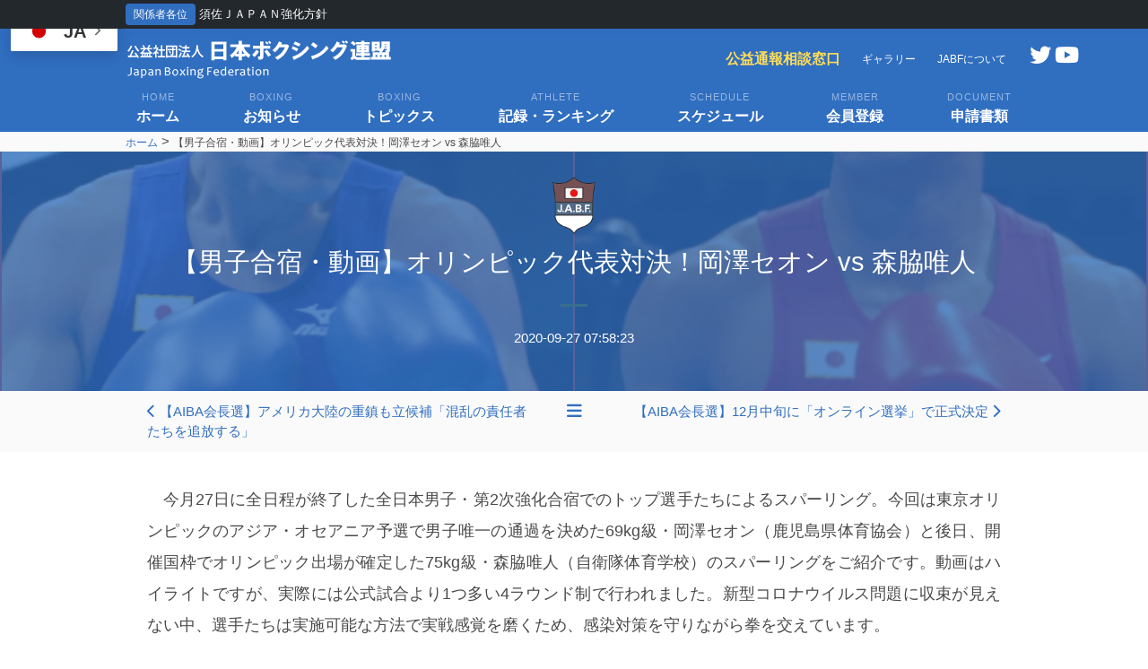

--- FILE ---
content_type: text/html; charset=UTF-8
request_url: https://jabf-revival.com/jabf_reporter/sewon-moriwaki-match-2020/
body_size: 9746
content:
<!doctype html>
<html lang="ja">
<head>
	<meta charset="UTF-8">
	<meta name="viewport" content="width=device-width, initial-scale=1">
	<link rel="profile" href="https://gmpg.org/xfn/11">

	<title>【男子合宿・動画】オリンピック代表対決！岡澤セオン vs 森脇唯人 &#8211; 日本ボクシング連盟</title>
<meta name='robots' content='max-image-preview:large' />
<link rel='dns-prefetch' href='//cdnjs.cloudflare.com' />
<link rel='dns-prefetch' href='//s.w.org' />
<link rel="alternate" type="application/rss+xml" title="日本ボクシング連盟 &raquo; フィード" href="https://jabf-revival.com/feed/" />
<link rel="alternate" type="application/rss+xml" title="日本ボクシング連盟 &raquo; コメントフィード" href="https://jabf-revival.com/comments/feed/" />
<link rel="alternate" type="application/rss+xml" title="日本ボクシング連盟 &raquo; 【男子合宿・動画】オリンピック代表対決！岡澤セオン vs 森脇唯人 のコメントのフィード" href="https://jabf-revival.com/jabf_reporter/sewon-moriwaki-match-2020/feed/" />
<link rel='stylesheet' id='sbi_styles-css'  href='https://jabf-revival.com/wp-content/plugins/instagram-feed/css/sbi-styles.min.css?ver=6.8.0' type='text/css' media='all' />
<link rel='stylesheet' id='wp-block-library-css'  href='https://jabf-revival.com/wp-includes/css/dist/block-library/style.min.css?ver=5.9.3' type='text/css' media='all' />
<style id='global-styles-inline-css' type='text/css'>
body{--wp--preset--color--black: #000000;--wp--preset--color--cyan-bluish-gray: #abb8c3;--wp--preset--color--white: #ffffff;--wp--preset--color--pale-pink: #f78da7;--wp--preset--color--vivid-red: #cf2e2e;--wp--preset--color--luminous-vivid-orange: #ff6900;--wp--preset--color--luminous-vivid-amber: #fcb900;--wp--preset--color--light-green-cyan: #7bdcb5;--wp--preset--color--vivid-green-cyan: #00d084;--wp--preset--color--pale-cyan-blue: #8ed1fc;--wp--preset--color--vivid-cyan-blue: #0693e3;--wp--preset--color--vivid-purple: #9b51e0;--wp--preset--gradient--vivid-cyan-blue-to-vivid-purple: linear-gradient(135deg,rgba(6,147,227,1) 0%,rgb(155,81,224) 100%);--wp--preset--gradient--light-green-cyan-to-vivid-green-cyan: linear-gradient(135deg,rgb(122,220,180) 0%,rgb(0,208,130) 100%);--wp--preset--gradient--luminous-vivid-amber-to-luminous-vivid-orange: linear-gradient(135deg,rgba(252,185,0,1) 0%,rgba(255,105,0,1) 100%);--wp--preset--gradient--luminous-vivid-orange-to-vivid-red: linear-gradient(135deg,rgba(255,105,0,1) 0%,rgb(207,46,46) 100%);--wp--preset--gradient--very-light-gray-to-cyan-bluish-gray: linear-gradient(135deg,rgb(238,238,238) 0%,rgb(169,184,195) 100%);--wp--preset--gradient--cool-to-warm-spectrum: linear-gradient(135deg,rgb(74,234,220) 0%,rgb(151,120,209) 20%,rgb(207,42,186) 40%,rgb(238,44,130) 60%,rgb(251,105,98) 80%,rgb(254,248,76) 100%);--wp--preset--gradient--blush-light-purple: linear-gradient(135deg,rgb(255,206,236) 0%,rgb(152,150,240) 100%);--wp--preset--gradient--blush-bordeaux: linear-gradient(135deg,rgb(254,205,165) 0%,rgb(254,45,45) 50%,rgb(107,0,62) 100%);--wp--preset--gradient--luminous-dusk: linear-gradient(135deg,rgb(255,203,112) 0%,rgb(199,81,192) 50%,rgb(65,88,208) 100%);--wp--preset--gradient--pale-ocean: linear-gradient(135deg,rgb(255,245,203) 0%,rgb(182,227,212) 50%,rgb(51,167,181) 100%);--wp--preset--gradient--electric-grass: linear-gradient(135deg,rgb(202,248,128) 0%,rgb(113,206,126) 100%);--wp--preset--gradient--midnight: linear-gradient(135deg,rgb(2,3,129) 0%,rgb(40,116,252) 100%);--wp--preset--duotone--dark-grayscale: url('#wp-duotone-dark-grayscale');--wp--preset--duotone--grayscale: url('#wp-duotone-grayscale');--wp--preset--duotone--purple-yellow: url('#wp-duotone-purple-yellow');--wp--preset--duotone--blue-red: url('#wp-duotone-blue-red');--wp--preset--duotone--midnight: url('#wp-duotone-midnight');--wp--preset--duotone--magenta-yellow: url('#wp-duotone-magenta-yellow');--wp--preset--duotone--purple-green: url('#wp-duotone-purple-green');--wp--preset--duotone--blue-orange: url('#wp-duotone-blue-orange');--wp--preset--font-size--small: 13px;--wp--preset--font-size--medium: 20px;--wp--preset--font-size--large: 36px;--wp--preset--font-size--x-large: 42px;}.has-black-color{color: var(--wp--preset--color--black) !important;}.has-cyan-bluish-gray-color{color: var(--wp--preset--color--cyan-bluish-gray) !important;}.has-white-color{color: var(--wp--preset--color--white) !important;}.has-pale-pink-color{color: var(--wp--preset--color--pale-pink) !important;}.has-vivid-red-color{color: var(--wp--preset--color--vivid-red) !important;}.has-luminous-vivid-orange-color{color: var(--wp--preset--color--luminous-vivid-orange) !important;}.has-luminous-vivid-amber-color{color: var(--wp--preset--color--luminous-vivid-amber) !important;}.has-light-green-cyan-color{color: var(--wp--preset--color--light-green-cyan) !important;}.has-vivid-green-cyan-color{color: var(--wp--preset--color--vivid-green-cyan) !important;}.has-pale-cyan-blue-color{color: var(--wp--preset--color--pale-cyan-blue) !important;}.has-vivid-cyan-blue-color{color: var(--wp--preset--color--vivid-cyan-blue) !important;}.has-vivid-purple-color{color: var(--wp--preset--color--vivid-purple) !important;}.has-black-background-color{background-color: var(--wp--preset--color--black) !important;}.has-cyan-bluish-gray-background-color{background-color: var(--wp--preset--color--cyan-bluish-gray) !important;}.has-white-background-color{background-color: var(--wp--preset--color--white) !important;}.has-pale-pink-background-color{background-color: var(--wp--preset--color--pale-pink) !important;}.has-vivid-red-background-color{background-color: var(--wp--preset--color--vivid-red) !important;}.has-luminous-vivid-orange-background-color{background-color: var(--wp--preset--color--luminous-vivid-orange) !important;}.has-luminous-vivid-amber-background-color{background-color: var(--wp--preset--color--luminous-vivid-amber) !important;}.has-light-green-cyan-background-color{background-color: var(--wp--preset--color--light-green-cyan) !important;}.has-vivid-green-cyan-background-color{background-color: var(--wp--preset--color--vivid-green-cyan) !important;}.has-pale-cyan-blue-background-color{background-color: var(--wp--preset--color--pale-cyan-blue) !important;}.has-vivid-cyan-blue-background-color{background-color: var(--wp--preset--color--vivid-cyan-blue) !important;}.has-vivid-purple-background-color{background-color: var(--wp--preset--color--vivid-purple) !important;}.has-black-border-color{border-color: var(--wp--preset--color--black) !important;}.has-cyan-bluish-gray-border-color{border-color: var(--wp--preset--color--cyan-bluish-gray) !important;}.has-white-border-color{border-color: var(--wp--preset--color--white) !important;}.has-pale-pink-border-color{border-color: var(--wp--preset--color--pale-pink) !important;}.has-vivid-red-border-color{border-color: var(--wp--preset--color--vivid-red) !important;}.has-luminous-vivid-orange-border-color{border-color: var(--wp--preset--color--luminous-vivid-orange) !important;}.has-luminous-vivid-amber-border-color{border-color: var(--wp--preset--color--luminous-vivid-amber) !important;}.has-light-green-cyan-border-color{border-color: var(--wp--preset--color--light-green-cyan) !important;}.has-vivid-green-cyan-border-color{border-color: var(--wp--preset--color--vivid-green-cyan) !important;}.has-pale-cyan-blue-border-color{border-color: var(--wp--preset--color--pale-cyan-blue) !important;}.has-vivid-cyan-blue-border-color{border-color: var(--wp--preset--color--vivid-cyan-blue) !important;}.has-vivid-purple-border-color{border-color: var(--wp--preset--color--vivid-purple) !important;}.has-vivid-cyan-blue-to-vivid-purple-gradient-background{background: var(--wp--preset--gradient--vivid-cyan-blue-to-vivid-purple) !important;}.has-light-green-cyan-to-vivid-green-cyan-gradient-background{background: var(--wp--preset--gradient--light-green-cyan-to-vivid-green-cyan) !important;}.has-luminous-vivid-amber-to-luminous-vivid-orange-gradient-background{background: var(--wp--preset--gradient--luminous-vivid-amber-to-luminous-vivid-orange) !important;}.has-luminous-vivid-orange-to-vivid-red-gradient-background{background: var(--wp--preset--gradient--luminous-vivid-orange-to-vivid-red) !important;}.has-very-light-gray-to-cyan-bluish-gray-gradient-background{background: var(--wp--preset--gradient--very-light-gray-to-cyan-bluish-gray) !important;}.has-cool-to-warm-spectrum-gradient-background{background: var(--wp--preset--gradient--cool-to-warm-spectrum) !important;}.has-blush-light-purple-gradient-background{background: var(--wp--preset--gradient--blush-light-purple) !important;}.has-blush-bordeaux-gradient-background{background: var(--wp--preset--gradient--blush-bordeaux) !important;}.has-luminous-dusk-gradient-background{background: var(--wp--preset--gradient--luminous-dusk) !important;}.has-pale-ocean-gradient-background{background: var(--wp--preset--gradient--pale-ocean) !important;}.has-electric-grass-gradient-background{background: var(--wp--preset--gradient--electric-grass) !important;}.has-midnight-gradient-background{background: var(--wp--preset--gradient--midnight) !important;}.has-small-font-size{font-size: var(--wp--preset--font-size--small) !important;}.has-medium-font-size{font-size: var(--wp--preset--font-size--medium) !important;}.has-large-font-size{font-size: var(--wp--preset--font-size--large) !important;}.has-x-large-font-size{font-size: var(--wp--preset--font-size--x-large) !important;}
</style>
<link rel='stylesheet' id='contact-form-7-css'  href='https://jabf-revival.com/wp-content/plugins/contact-form-7/includes/css/styles.css?ver=5.5.6.1' type='text/css' media='all' />
<link rel='stylesheet' id='wpt-twitter-feed-css'  href='https://jabf-revival.com/wp-content/plugins/wp-to-twitter/css/twitter-feed.css?ver=5.9.3' type='text/css' media='all' />
<link rel='stylesheet' id='bulma-style-css'  href='https://jabf-revival.com/wp-content/themes/jabf/lib/css/bulma.css?ver=5.9.3' type='text/css' media='all' />
<link rel='stylesheet' id='youbue-style-css'  href='https://jabf-revival.com/wp-content/themes/jabf/lib/ytplayer/jquery.mb.YTPlayer.min.css?ver=5.9.3' type='text/css' media='all' />
<link rel='stylesheet' id='jabf-style-css'  href='https://jabf-revival.com/wp-content/themes/jabf/style.css?ver=6.2.14' type='text/css' media='all' />
<link rel='stylesheet' id='fontawesome-css'  href='https://cdnjs.cloudflare.com/ajax/libs/font-awesome/6.0.0/css/all.min.css?ver=5.9.3' type='text/css' media='all' />
<link rel='stylesheet' id='fancybox-css'  href='https://jabf-revival.com/wp-content/plugins/easy-fancybox/css/jquery.fancybox.min.css?ver=1.3.24' type='text/css' media='screen' />
<script type='text/javascript' src='https://jabf-revival.com/wp-includes/js/jquery/jquery.min.js?ver=3.6.0' id='jquery-core-js'></script>
<script type='text/javascript' src='https://jabf-revival.com/wp-includes/js/jquery/jquery-migrate.min.js?ver=3.3.2' id='jquery-migrate-js'></script>
<link rel="https://api.w.org/" href="https://jabf-revival.com/wp-json/" /><link rel="EditURI" type="application/rsd+xml" title="RSD" href="https://jabf-revival.com/xmlrpc.php?rsd" />
<link rel="wlwmanifest" type="application/wlwmanifest+xml" href="https://jabf-revival.com/wp-includes/wlwmanifest.xml" /> 
<meta name="generator" content="WordPress 5.9.3" />
<link rel="canonical" href="https://jabf-revival.com/jabf_reporter/sewon-moriwaki-match-2020/" />
<link rel='shortlink' href='https://jabf-revival.com/?p=3328' />
<link rel="icon" href="https://jabf-revival.com/wp-content/uploads/2019/03/cropped-jabf-logo1-32x32.jpg" sizes="32x32" />
<link rel="icon" href="https://jabf-revival.com/wp-content/uploads/2019/03/cropped-jabf-logo1-192x192.jpg" sizes="192x192" />
<link rel="apple-touch-icon" href="https://jabf-revival.com/wp-content/uploads/2019/03/cropped-jabf-logo1-180x180.jpg" />
<meta name="msapplication-TileImage" content="https://jabf-revival.com/wp-content/uploads/2019/03/cropped-jabf-logo1-270x270.jpg" />

<!-- Global site tag (gtag.js) - Google Analytics -->
<script async src="https://www.googletagmanager.com/gtag/js?id=UA-135678145-1"></script>
<script>
  window.dataLayer = window.dataLayer || [];
  function gtag(){dataLayer.push(arguments);}
  gtag('js', new Date());

  gtag('config', 'UA-135678145-1');
</script>
</head>

<body class="jabf_reporter-template-default single single-jabf_reporter postid-3328 wp-custom-logo no-sidebar">
	<div class="is-hidden-tablet columns is-mobile has-background-white is-marginless mobilemenu" style="position:fixed;bottom:0;width:100%;z-index:9999;">
		<a class="column has-text-centered is-paddingless-bottom" href="https://jabf-revival.com/">
			<i class="fas fa-home is-size-3"></i>
			<div class="is-size-7">ホーム</div>
		</a>
		<a class="column has-text-centered is-paddingless-bottom" href="https://jabf-revival.com/blog/">
			<i class="fas fa-comment-dots is-size-3"></i>
			<div class="is-size-7">お知らせ</div>
		</a>
		<a class="column has-text-centered is-paddingless-bottom" href="https://jabf-revival.com/tournamentarchive/">
			<i class="fas fa-trophy is-size-3"></i>
			<div class="is-size-7">大会</div>
		</a>
		<a class="column has-text-centered is-paddingless-bottom" href="https://jabf-revival.com/registration-system2022/">
			<i class="fas fa-user is-size-3"></i>
			<div class="is-size-7">会員登録</div>
		</a>
		<a class="column has-text-centered is-paddingless-bottom" href="https://jabf-revival.com/contact/">
			<i class="fas fa-envelope is-size-3"></i>
			<div class="is-size-7">お問合せ</div>
		</a>
	</div>

<div id="page" class="">


<style>
html{
	margin-top:32px !important;
}
#newsbar{
	direction: ltr;
	color: #ccc;
	font-size: 13px;
	font-weight: 400;
	line-height: 32px;
	height: 32px;
	position: fixed;
	top: 0;
	left: 0;
	width: 100%;
	min-width: 600px;
	z-index: 99999;
	background: #23282d;
}
</style>
	<div id="newsbar" class="">
		<div class="container">
			<span class="tag is-primary">関係者各位</span> <a href="https://jabf-revival.com/202409susa-japan/" class="has-text-white">須佐ＪＡＰＡＮ強化方針</a>
		</div>
	</div>	<header class="has-background-primary">
		<nav class="navbar" style="z-index:9;background-color:transparent;">
			<div class="container" style="position:relative;">
				<div style="position:absolute;right:-90px;top:4px;width:82px;" class="is-size-4 is-hidden-touch">
<a href="https://twitter.com/Jabf_revival" target="_blank" style="color:#fff;margin-right:4px;"><span class="fab fa-twitter"></span></a><a href="https://www.youtube.com/channel/UCgGqwOI_5GYSdkPftov_xzw" target="_blank" style="color:#fff;margin-right:4px;"><span class="fab fa-youtube"></span></a>				</div>
				<a class="navbar-item has-text-centered is-paddingless" href="https://jabf-revival.com/">
					<img src="https://jabf-revival.com/wp-content/uploads/2023/03/media-1.png" alt="日本ボクシング連盟" style="max-height:100%;">
				</a>
				<div id="navbar-sub" class="navbar-menu">
					<div class="navbar-end">
						<a class="navbar-item is-size-6 bold has-text-warning" href="https://jabf-revival.com/customerservice/">
							公益通報相談窓口
						</a>
						<a class="navbar-item has-text-white is-size-7" href="https://jabf-revival.com/photoservice">
							ギャラリー
						</a>
						<div class="navbar-item has-dropdown is-hoverable">
							<a class="navbar-link has-text-white is-size-7">
								JABFについて
							</a>
							<div class="navbar-dropdown">
	<ul class="menu-wrap">
	<li class="">
		<a class="navbar-item" href="https://jabf-revival.com/message/">
		会長あいさつ
		</a>
	</li>
	<li class="">
		<a class="navbar-item" href="https://jabf-revival.com/outline/">
		概要
		</a>
	</li>
	<li class="">
		<a class="navbar-item" href="https://jabf-revival.com/charter/">
		憲章
		</a>
	</li>
	<!--
	<li class="">
		<a class="navbar-item" href="https://jabf-revival.com/articles/">
		定款
		</a>
	</li>
	-->
	<li class="">
		<a class="navbar-item" href="https://jabf-revival.com/rules/">
		競技規則
		</a>
	</li>
	<li class="">
		<a class="navbar-item" href="https://jabf-revival.com/amateur/">
		アマチュア規則の適用基準
		</a>
	</li>
<hr class="navbar-divider">
	<li class="">
		<a class="navbar-item" href="https://jabf-revival.com/officer/">
		役員
		</a>
	</li>
	<li class="">
		<a class="navbar-item" href="https://jabf-revival.com/adviser/">
		顧問
		</a>
	</li>
<style>
.hidden{
	display:none;
}
</style>
	<li class="hidden">
		<a class="navbar-item" href="https://jabf-revival.com/consult/">
		会長相談役
		</a>
	</li>
	<li class="">
		<a class="navbar-item" href="https://jabf-revival.com/comitteindex/">
		委員会
		</a>
	</li>
	<li class="">
		<a class="navbar-item" href="https://jabf-revival.com/secretariat/">
		事務局
		</a>
	</li>
	<li class="">
		<a class="navbar-item" href="https://jabf-revival.com/pref/">
		都道府県
		</a>
	</li>
<hr class="navbar-divider">
	<li class="">
		<a class="navbar-item" href="https://jabf-revival.com/minutes/">
		理事会・総会
		</a>
	</li>
	<li class="">
		<a class="navbar-item" href="https://jabf-revival.com/report/">
		事業報告
		</a>
	</li>
	<li class="">
		<a class="navbar-item" href="https://jabf-revival.com/tophistory/">
		歴代会長
		</a>
	</li>
	<li class="">
		<a class="navbar-item" href="https://jabf-revival.com/govpublished/">
        スポーツ団体ガバナンスコード遵守状況に関する公表
		</a>
	</li>
</ul>
							</div>
						</div>
					</div>
				</div>
			</div>
		</nav>
		<nav class="navbar is-hidden-touch" style="z-index:8;background-color:transparent;margin-bottom:0;">
			<div class="container level">
				<a class="navbar-item has-text-centered" href="https://jabf-revival.com/">
					<div>
						<p class="heading has-text-white">home</p>
						<p class="title has-text-white is-size-6">ホーム</p>
					</div>
				</a>
				<a class="navbar-item has-text-centered" href="https://jabf-revival.com/blog/">
					<div>
						<p class="heading has-text-white">boxing</p>
						<p class="title has-text-white is-size-6">お知らせ</p>
					</div>
				</a>
				<a class="navbar-item has-text-centered" href="https://jabf-revival.com/reporter/">
					<div>
						<p class="heading has-text-white">boxing</p>
						<p class="title has-text-white is-size-6">トピックス</p>
					</div>
				</a>
				<a class="navbar-item has-text-centered" href="https://jabf-revival.com/athlete/">
					<div>
						<p class="heading has-text-white">athlete</p>
						<p class="title has-text-white is-size-6">記録・ランキング</p>
					</div>
				</a>
				<a class="navbar-item has-text-centered" href="https://jabf-revival.com/schedule/">
					<div>
						<p class="heading has-text-white">schedule</p>
						<p class="title has-text-white is-size-6">スケジュール</p>
					</div>
				</a>
				<a class="navbar-item has-text-centered" href="https://jabf-revival.com/registration-system2022/">
					<div>
						<p class="heading has-text-white">member</p>
						<p class="title has-text-white is-size-6">会員登録</p>
					</div>
				</a>
				<a class="navbar-item has-text-centered" href="https://jabf-revival.com//forms">
					<div>
						<p class="heading has-text-white">document</p>
						<p class="title has-text-white is-size-6">申請書類</p>
					</div>
				</a>
			</div>
		</nav>
		<div class="has-background-white-bis">
			<div class="container">
				<p class="site-title"><a href="https://jabf-revival.com/" class="is-size-7" rel="home">ホーム</a> &gt; <span class="is-size-7">【男子合宿・動画】オリンピック代表対決！岡澤セオン vs 森脇唯人</span></p>
			</div>
		</div>
	</header>

<style>

.has-same-height .card {
  height: 320px;
  overflow: hidden;
}

.card-content h3 {
  text-align: center;
}

.table-profile td,
th {
}

.table-profile td:first-of-type {
  font-weight: bold;
}

.skills-content .media {
  margin: 0 !important;
  padding: 4px !important;
}

.skills-content .progress {
  height: 4px !important;
}

.custom-tags {
  text-align: center !important;
  display: block;
}

.portfolio-container .card {
  margin-bottom: 2em;
}

.section-heading {
  text-align: center;
  margin-top: 1em;
}
iframe{
	max-width:100% !important;
}
</style>
	<main id="main" class="site-main">
		<div class="relative has-background-primary has-text-white" style="overflow:hidden;">
			<img src="https://jabf-revival.com/wp-content/uploads/2020/09/20-09-29-08-08-14-607_deco.jpg" style="position:absolute;width:100%;opacity:.2;top:50%;left:50%;transform:translate(-50%,-50%);" />			<div class="container">
				<div class="is-padding-bottom-1 has-text-centered section is-padding-top-7">
					<div class="section-title">
						<div class="relative">
							<div class="pagetoplogo">
								<img src="https://jabf-revival.com/wp-content/themes/jabf/images/jabf_logo3.png" class="image" />
							</div>
							<h3 class="lines-on-center">
								<span class="first-letter">【</span>男子合宿・動画】オリンピック代表対決！岡澤セオン vs 森脇唯人							</h3>
						</div>
					</div>
					<div class="columns is-centered">
						<div class="column is-8">
2020-09-27 07:58:23						</div>
					</div>
				</div>
			</div>
		</div>

		<div class="has-background-white-bis">
			<div class="container">
				<section class="section is-paddingless-bottom is-padding-top-7">

    <nav class="navigation post-navigation" role="navigation">
        <h2 class="screen-reader-text"> </h2>
        <div class="nav-links columns"><div class="nav-previous column"><a href="https://jabf-revival.com/jabf_reporter/aiba-congress-2020-2/" rel="prev"><i class="fas fa-chevron-left"></i> 【AIBA会長選】アメリカ大陸の重鎮も立候補「混乱の責任者たちを追放する」</a></div><div class="column is-1 has-text-centered">
	<a href="https://jabf-revival.com/reporter/"><i class="fas fa-bars fa-lg"></i></a>
</div><div class="nav-next column has-text-right"><a href="https://jabf-revival.com/jabf_reporter/aiba-congress-2020-online/" rel="next">【AIBA会長選】12月中旬に「オンライン選挙」で正式決定 <i class="fas fa-chevron-right"></i></a></div></div>
    </nav>				</section>
			</div>
		</div>

		<section class="container">
			<div class="section">
<div class="is-padding-bottom-1">
	<div class="is-padding-bottom-1" style="line-height:2;font-size:1.1rem;">
		<p>　今月27日に全日程が終了した全日本男子・第2次強化合宿でのトップ選手たちによるスパーリング。今回は東京オリンピックのアジア・オセアニア予選で男子唯一の通過を決めた69kg級・岡澤セオン（鹿児島県体育協会）と後日、開催国枠でオリンピック出場が確定した75kg級・森脇唯人（自衛隊体育学校）のスパーリングをご紹介です。動画はハイライトですが、実際には公式試合より1つ多い4ラウンド制で行われました。新型コロナウイルス問題に収束が見えない中、選手たちは実施可能な方法で実戦感覚を磨くため、感染対策を守りながら拳を交えています。</p>

	</div>		<div class="is-padding-bottom-1">
			<div class="has-text-centered is-padding-bottom-7">
				（YouTubeのチャンネル登録もよろしくお願いいたします）
			</div>
			<div class="has-text-centered">
			<iframe title="🥊高次元！岡澤セオン vs 森脇唯人「東京オリンピック代表対決」" width="640" height="360" src="https://www.youtube.com/embed/AVxg9RiR8ww?feature=oembed" frameborder="0" allow="accelerometer; autoplay; clipboard-write; encrypted-media; gyroscope; picture-in-picture; web-share" referrerpolicy="strict-origin-when-cross-origin" allowfullscreen></iframe>
			</div>
		</div>		<div class="is-padding-bottom-1">
			<div class="has-text-centered is-padding-bottom-7">
				（森脇唯人＆岡澤セオン）
			</div>
			<img src="https://jabf-revival.com/wp-content/uploads/2020/09/20-09-29-08-08-14-607_deco.jpg" />
		</div></div>
<div class="is-padding-bottom-1" style="font-size:1.1rem;">
	<div class="is-padding-bottom-1">
		<h4 class="">◎ご紹介</h4>
		<p class="has-text-black is-padding-bottom-3">
			本連盟によるボクシング情報の発信は、下記のSNSでも随時おこなっております。フォローをぜひお願いいたします。
		</p>
		<div class="columns is-size-5 has-text-weight-bold has-text-centered is-mobile is-hidden-mobile">
			<div class="column">
				<a target="_blank" href="https://twitter.com/Jabf_revival"><i class="fab fa-twitter"></i> Twitter</a>
			</div>
			<div class="column">
				<a target="_blank" href="https://www.instagram.com/jabf_official/"><i class="fab fa-instagram"></i> Instagram</a>
			</div>
			<div class="column">
				<a target="_blank" href="https://www.facebook.com/jabfofficial/"><i class="fab fa-facebook"></i> Facebook</a>
			</div>
		</div>
		<div class="columns is-size-5 has-text-weight-bold has-text-centered is-mobile is-hidden-tablet">
			<div class="column">
				<a target="_blank" href="https://twitter.com/Jabf_revival"><i class="fab fa-twitter"></i><br>Twitter</a>
			</div>
			<div class="column">
				<a target="_blank" href="https://www.instagram.com/jabf_official/"><i class="fab fa-instagram"></i><br>Instagram</a>
			</div>
			<div class="column">
				<a target="_blank" href="https://www.facebook.com/jabfofficial/"><i class="fab fa-facebook"></i><br>Facebook</a>
			</div>
		</div>
	</div>
</div>
<div class="is-padding-bottom-1">

    <nav class="navigation post-navigation" role="navigation">
        <h2 class="screen-reader-text"> </h2>
        <div class="nav-links columns"><div class="nav-previous column"><a href="https://jabf-revival.com/jabf_reporter/aiba-congress-2020-2/" rel="prev"><i class="fas fa-chevron-left"></i> 【AIBA会長選】アメリカ大陸の重鎮も立候補「混乱の責任者たちを追放する」</a></div><div class="column is-1 has-text-centered">
	<a href="https://jabf-revival.com/reporter/"><i class="fas fa-bars fa-lg"></i></a>
</div><div class="nav-next column has-text-right"><a href="https://jabf-revival.com/jabf_reporter/aiba-congress-2020-online/" rel="next">【AIBA会長選】12月中旬に「オンライン選挙」で正式決定 <i class="fas fa-chevron-right"></i></a></div></div>
    </nav></div>
<div class="is-padding-bottom-1">
<style>
.comment-list .comment{
	margin-bottom:4px;
}
</style>

<div id="comments" class="comments-area">

		<div id="respond" class="comment-respond">
		<h3 id="reply-title" class="comment-reply-title"></h3>	</div><!-- #respond -->
	<style>
#commentform #comment{
	width:100%;
}
</style>

</div><!-- #comments -->
</div>

			</div>
		</section>

		<section class="container">
			<div class="section is-paddingless-top">
				<div class="has-text-centered is-padding-bottom-3">
					<h4 class="subtitle"></h4>
				</div>
				<div class="has-text-centered">
				</div>
			</div>
		</section>

	</main><!-- #main -->

<style>
footer.site-footer .post_title{
	font-size:0.75rem;
	color:#fff;
}
footer.site-footer .post_title.id_28, footer.site-footer .post_title.id_29, footer.site-footer .post_title.id_30,  h4.jabf_page_category06{
	font-weight:bold;
	color: #ffdd57;
}
.content p:not(:last-child){
	margin-bottom:0.1em;
}
</style>
	<footer id="colophon" class="site-footer has-background-primary has-text-white">
		<div class="container">
			<div class="section">
				<div class="is-padding-bottom-2">
					<div class="columns is-multiline">
						<div class="column is-3">
	<h4 class="is-size-6 jabf_page_category01">
		大会情報
	</h4>
	<hr>
	<ul class="">		<li class="" href=""><a class="post_title id_5" href="https://jabf-revival.com/?page_id=5">
		年間スケジュール
		</a></li>		<li class="" href=""><a class="post_title id_6" href="https://jabf-revival.com/?page_id=6">
		国内大会情報
		</a></li>		<li class="" href=""><a class="post_title id_7" href="https://jabf-revival.com/?page_id=7">
		国際大会情報
		</a></li>		<li class="" href=""><a class="post_title id_380" href="https://jabf-revival.com/?page_id=380">
		合宿情報
		</a></li>	</ul>
</div><div class="column is-3">
	<h4 class="is-size-6 jabf_page_category02">
		競技・育成強化
	</h4>
	<hr>
	<ul class="">		<li class="" href=""><a class="post_title id_8" href="https://jabf-revival.com/?page_id=8">
		記録・ランキング
		</a></li>		<li class="" href=""><a class="post_title id_9" href="https://jabf-revival.com/?page_id=9">
		競技力向上事業
		</a></li>		<li class="" href=""><a class="post_title id_10" href="https://jabf-revival.com/?page_id=10">
		ジュニア育成
		</a></li>		<li class="" href=""><a class="post_title id_2237" href="https://jabf-revival.com/?page_id=2237">
		アスリート助成金
		</a></li>	</ul>
</div><div class="column is-3">
	<h4 class="is-size-6 jabf_page_category04">
		事務局・委員会・ブロック等
	</h4>
	<hr>
	<ul class="">		<li class="" href=""><a class="post_title id_19" href="https://jabf-revival.com/?page_id=19">
		事務局
		</a></li>		<li class="" href=""><a class="post_title id_20" href="https://jabf-revival.com/?page_id=20">
		ブロック連盟
		</a></li>		<li class="" href=""><a class="post_title id_21" href="https://jabf-revival.com/?page_id=21">
		都道府県連盟
		</a></li>		<li class="" href=""><a class="post_title id_22" href="https://jabf-revival.com/?page_id=22">
		専門委員会
		</a></li>		<li class="" href=""><a class="post_title id_23" href="https://jabf-revival.com/?page_id=23">
		各種申請書類
		</a></li>		<li class="" href=""><a class="post_title id_502" href="https://jabf-revival.com/?page_id=502">
		審判部
		</a></li>	</ul>
</div><div class="column is-3">
	<h4 class="is-size-6 jabf_page_category03">
		連盟概要
	</h4>
	<hr>
	<ul class="">		<li class="" href=""><a class="post_title id_11" href="https://jabf-revival.com/?page_id=11">
		第14代日本ボクシング連盟 会長就任挨拶
		</a></li>		<li class="" href=""><a class="post_title id_12" href="https://jabf-revival.com/?page_id=12">
		概要
		</a></li>		<li class="" href=""><a class="post_title id_13" href="https://jabf-revival.com/?page_id=13">
		憲章
		</a></li>		<li class="" href=""><a class="post_title id_15" href="https://jabf-revival.com/?page_id=15">
		理事・監事
		</a></li>		<li class="" href=""><a class="post_title id_16" href="https://jabf-revival.com/?page_id=16">
		事業計画
		</a></li>		<li class="" href=""><a class="post_title id_17" href="https://jabf-revival.com/?page_id=17">
		事業報告
		</a></li>		<li class="" href=""><a class="post_title id_18" href="https://jabf-revival.com/?page_id=18">
		歴代会長
		</a></li>		<li class="" href=""><a class="post_title id_2194" href="https://jabf-revival.com/?page_id=2194">
		顧問
		</a></li>		<li class="" href=""><a class="post_title id_4159" href="https://jabf-revival.com/?page_id=4159">
		スポーツ団体ガバナンスコード遵守状況に関する公表
		</a></li>		<li class="" href=""><a class="post_title id_11898" href="https://jabf-revival.com/?page_id=11898">
		組織運営に関する基本計画
		</a></li>	</ul>
</div><div class="column is-3">
	<h4 class="is-size-6 jabf_page_category05">
		運営記録
	</h4>
	<hr>
	<ul class="">		<li class="" href=""><a class="post_title id_24" href="https://jabf-revival.com/?page_id=24">
		ニュース＆おしらせ
		</a></li>		<li class="" href=""><a class="post_title id_27" href="https://jabf-revival.com/?page_id=27">
		通達文書
		</a></li>		<li class="" href=""><a class="post_title id_1298" href="https://jabf-revival.com/?page_id=1298">
		理事会・総会
		</a></li>		<li class="" href=""><a class="post_title id_1505" href="https://jabf-revival.com/?page_id=1505">
		ボクシングトピックス
		</a></li>		<li class="" href=""><a class="post_title id_7478" href="https://jabf-revival.com/?page_id=7478">
		メディア情報
		</a></li>	</ul>
</div><div class="column is-3">
	<h4 class="is-size-6 jabf_page_category08">
		規則
	</h4>
	<hr>
	<ul class="">		<li class="" href=""><a class="post_title id_31" href="https://jabf-revival.com/?page_id=31">
		基礎知識
		</a></li>		<li class="" href=""><a class="post_title id_32" href="https://jabf-revival.com/?page_id=32">
		競技規則
		</a></li>		<li class="" href=""><a class="post_title id_837" href="https://jabf-revival.com/?page_id=837">
		用語集
		</a></li>		<li class="" href=""><a class="post_title id_945" href="https://jabf-revival.com/?page_id=945">
		アンチ・ドーピング
		</a></li>		<li class="" href=""><a class="post_title id_1297" href="https://jabf-revival.com/?page_id=1297">
		定款 及び 各種規定、規則
		</a></li>	</ul>
</div><div class="column is-3">
	<h4 class="is-size-6 jabf_page_category06">
		お問い合わせ
	</h4>
	<hr>
	<ul class="">		<li class="" href=""><a class="post_title id_28" href="https://jabf-revival.com/?page_id=28">
		お問い合わせ
		</a></li>		<li class="" href=""><a class="post_title id_29" href="https://jabf-revival.com/?page_id=29">
		公益通報相談窓口
		</a></li>		<li class="" href=""><a class="post_title id_30" href="https://jabf-revival.com/?page_id=30">
		個人情報保護方針
		</a></li>		<li class="" href=""><a class="post_title id_3954" href="https://jabf-revival.com/?page_id=3954">
		広報に関するお問い合わせ窓口
		</a></li>	</ul>
</div><div class="column is-3">
	<h4 class="is-size-6 jabf_page_category07">
		その他
	</h4>
	<hr>
	<ul class="">		<li class="" href=""><a class="post_title id_35" href="https://jabf-revival.com/?page_id=35">
		スポンサー・サプライヤーについて
		</a></li>		<li class="" href=""><a class="post_title id_36" href="https://jabf-revival.com/?page_id=36">
		リンク集
		</a></li>		<li class="" href=""><a class="post_title id_37" href="https://jabf-revival.com/?page_id=37">
		サイトマップ
		</a></li>	</ul>
</div>					</div><!-- .site-info -->
				</div><!-- .site-info -->
				<div>
					<div class="is-centered is-padding-bottom-7">
<script async src="https://cse.google.com/cse.js?cx=012617298403951836275:a2b5zcdp32u"></script>
<div class="gcse-search"></div>
					</div>
					<div class="has-text-centered is-centered is-padding-bottom-7">
<a href="https://twitter.com/Jabf_revival" class="is-size-4 has-text-white" target="_blank" style="margin-right:4px;"><span class="fab fa-twitter"></span></a><!--<a href="https://jabf-revival.com/line/" class="is-size-4 has-text-white"><span class="fab fa-line"></span></a>-->
<a href="https://www.instagram.com/jabf_official/" class="is-size-4 has-text-white"><span class="fab fa-instagram"></span></a>
<a href="https://www.facebook.com/jabfofficial/" class="is-size-4 has-text-white"><span class="fab fa-facebook"></span></a>
<a href="https://www.youtube.com/channel/UCgGqwOI_5GYSdkPftov_xzw" class="is-size-4 has-text-white" target="_blank" style="margin-right:4px;"><span class="fab fa-youtube"></span></a>					</div>
				</div>
				<div class="has-text-centered is-size-7">
					<a href="https://jabf-revival.com/" class="has-text-white">
						JABF OFFICIAL WEBSITE
					</a>
					<span class="sep"> | </span>
					<span class="">&copy;copyright japan boxing federation</span>
				</div>
			</div>
		</div><!-- .site-info -->
	</footer><!-- #colophon -->
</div><!-- #page -->

	<div class="gtranslate_wrapper" id="gt-wrapper-40674549"></div>
<!-- Instagram Feed JS -->
<script type="text/javascript">
var sbiajaxurl = "https://jabf-revival.com/wp-admin/admin-ajax.php";
</script>
<script type='text/javascript' src='https://jabf-revival.com/wp-includes/js/dist/vendor/regenerator-runtime.min.js?ver=0.13.9' id='regenerator-runtime-js'></script>
<script type='text/javascript' src='https://jabf-revival.com/wp-includes/js/dist/vendor/wp-polyfill.min.js?ver=3.15.0' id='wp-polyfill-js'></script>
<script type='text/javascript' id='contact-form-7-js-extra'>
/* <![CDATA[ */
var wpcf7 = {"api":{"root":"https:\/\/jabf-revival.com\/wp-json\/","namespace":"contact-form-7\/v1"}};
/* ]]> */
</script>
<script type='text/javascript' src='https://jabf-revival.com/wp-content/plugins/contact-form-7/includes/js/index.js?ver=5.5.6.1' id='contact-form-7-js'></script>
<script type='text/javascript' src='https://jabf-revival.com/wp-content/themes/jabf/lib/ytplayer/jquery.mb.YTPlayer.min.js?ver=1.0' id='youtube-script-js'></script>
<script type='text/javascript' src='https://jabf-revival.com/wp-content/themes/jabf/js/jabf.js?up=20260119162237&#038;ver=1.0' id='jabf-script-js'></script>
<script type='text/javascript' src='https://jabf-revival.com/wp-content/plugins/jabf/mypage/lib/angularjs/chart.min.js?ver=1.0' id='chart-script-js'></script>
<script type='text/javascript' src='https://jabf-revival.com/wp-content/plugins/easy-fancybox/js/jquery.fancybox.min.js?ver=1.3.24' id='jquery-fancybox-js'></script>
<script type='text/javascript' id='jquery-fancybox-js-after'>
var fb_timeout, fb_opts={'overlayShow':true,'hideOnOverlayClick':true,'showCloseButton':true,'margin':20,'centerOnScroll':false,'enableEscapeButton':true,'autoScale':true };
if(typeof easy_fancybox_handler==='undefined'){
var easy_fancybox_handler=function(){
jQuery('.nofancybox,a.wp-block-file__button,a.pin-it-button,a[href*="pinterest.com/pin/create"],a[href*="facebook.com/share"],a[href*="twitter.com/share"]').addClass('nolightbox');
/* IMG */
var fb_IMG_select='a[href*=".jpg"]:not(.nolightbox,li.nolightbox>a),area[href*=".jpg"]:not(.nolightbox),a[href*=".jpeg"]:not(.nolightbox,li.nolightbox>a),area[href*=".jpeg"]:not(.nolightbox),a[href*=".png"]:not(.nolightbox,li.nolightbox>a),area[href*=".png"]:not(.nolightbox),a[href*=".webp"]:not(.nolightbox,li.nolightbox>a),area[href*=".webp"]:not(.nolightbox)';
jQuery(fb_IMG_select).addClass('fancybox image');
var fb_IMG_sections=jQuery('.gallery,.wp-block-gallery,.tiled-gallery,.wp-block-jetpack-tiled-gallery');
fb_IMG_sections.each(function(){jQuery(this).find(fb_IMG_select).attr('rel','gallery-'+fb_IMG_sections.index(this));});
jQuery('a.fancybox,area.fancybox,li.fancybox a').each(function(){jQuery(this).fancybox(jQuery.extend({},fb_opts,{'transitionIn':'none','easingIn':'easeOutBack','transitionOut':'none','easingOut':'easeInBack','opacity':false,'hideOnContentClick':false,'titleShow':true,'titlePosition':'over','titleFromAlt':true,'showNavArrows':true,'enableKeyboardNav':true,'cyclic':false}))});
/* YouTube */
jQuery('a[href*="youtu.be/"],area[href*="youtu.be/"],a[href*="youtube.com/"],area[href*="youtube.com/"]').filter(function(){return this.href.match(/\/(?:youtu\.be|watch\?|embed\/)/);}).not('.nolightbox,li.nolightbox>a').addClass('fancybox-youtube');
jQuery('a.fancybox-youtube,area.fancybox-youtube,li.fancybox-youtube a').each(function(){jQuery(this).fancybox(jQuery.extend({},fb_opts,{'type':'iframe','width':640,'height':360,'padding':0,'keepRatio':1,'titleShow':false,'titlePosition':'float','titleFromAlt':true,'onStart':function(a,i,o){var splitOn=a[i].href.indexOf("?");var urlParms=(splitOn>-1)?a[i].href.substring(splitOn):"";o.allowfullscreen=(urlParms.indexOf("fs=0")>-1)?false:true;o.href=a[i].href.replace(/https?:\/\/(?:www\.)?youtu(?:\.be\/([^\?]+)\??|be\.com\/watch\?(.*(?=v=))v=([^&]+))(.*)/gi,"https://www.youtube.com/embed/$1$3?$2$4&autoplay=1");}}))});
/* Vimeo */
jQuery('a[href*="vimeo.com/"],area[href*="vimeo.com/"]').filter(function(){return this.href.match(/\/(?:[0-9]+|video\/)/);}).not('.nolightbox,li.nolightbox>a').addClass('fancybox-vimeo');
jQuery('a.fancybox-vimeo,area.fancybox-vimeo,li.fancybox-vimeo a').each(function(){jQuery(this).fancybox(jQuery.extend({},fb_opts,{'type':'iframe','width':500,'height':281,'keepRatio':1,'titleShow':false,'titlePosition':'float','titleFromAlt':true,'onStart':function(a,i,o){var splitOn=a[i].href.indexOf("?");var urlParms=(splitOn>-1)?a[i].href.substring(splitOn):"";o.allowfullscreen=(urlParms.indexOf("fullscreen=0")>-1)?false:true;o.href=a[i].href.replace(/https?:\/\/(?:www\.)?vimeo\.com\/([0-9]+)\??(.*)/gi,"https://player.vimeo.com/video/$1?$2&autoplay=1");}}))});};
jQuery('a.fancybox-close').on('click',function(e){e.preventDefault();jQuery.fancybox.close()});
};
var easy_fancybox_auto=function(){setTimeout(function(){jQuery('#fancybox-auto').trigger('click')},1000);};
jQuery(easy_fancybox_handler);jQuery(document).on('post-load',easy_fancybox_handler);
jQuery(easy_fancybox_auto);
</script>
<script type='text/javascript' id='gt_widget_script_40674549-js-before'>
window.gtranslateSettings = /* document.write */ window.gtranslateSettings || {};window.gtranslateSettings['40674549'] = {"default_language":"ja","languages":["en","ja","ru","es"],"url_structure":"none","flag_style":"2d","wrapper_selector":"#gt-wrapper-40674549","alt_flags":[],"float_switcher_open_direction":"left","switcher_horizontal_position":"inline","custom_css":".gtranslate_wrapper{\r\n    position: fixed;\r\n    top: 12px;\r\n    left: 12px;\r\nz-index:9999;\r\n}","flags_location":"\/wp-content\/plugins\/gtranslate\/flags\/"};
</script><script src="https://jabf-revival.com/wp-content/plugins/gtranslate/js/float.js?ver=5.9.3" data-no-optimize="1" data-no-minify="1" data-gt-orig-url="/jabf_reporter/sewon-moriwaki-match-2020/" data-gt-orig-domain="jabf-revival.com" data-gt-widget-id="40674549" defer></script>
</body>
</html>


--- FILE ---
content_type: text/css
request_url: https://jabf-revival.com/wp-content/themes/jabf/style.css?ver=6.2.14
body_size: 23413
content:
/*!
Theme Name: jabf
Author: コンサルタント光得
Description: 
Version: 1.0.0
*/
@charset "UTF-8";

body{
	font-size:0.95rem;
	text-align: justify;
    text-justify: inter-ideograph;
	/*
	font-family:"Avenir Next", Verdana, "游ゴシック", "Yu Gothic", "YuGothic", "ヒラギノ角ゴ Pro W3", "Hiragino Kaku Gothic Pro", "メイリオ", Meiryo, Osaka, sans-serif;
	font-family:-apple-system, BlinkMacSystemFont, "Helvetica Neue", "Segoe UI","Noto Sans Japanese","ヒラギノ角ゴ ProN W3", Meiryo, sans-serif;
	line-height:2;
	*/
}
#main{
	padding-bottom:7rem;
/*	background-color:#f5f5f5;*/
}
.sidebar_wrap{
	padding-top:3rem;
}

.is-padding-top-1{ padding-top:3rem !important; }
.is-padding-top-2{ padding-top:2.5rem !important; }
.is-padding-top-3{ padding-top:2rem !important; }
.is-padding-top-4{ padding-top:1.5rem !important; }
.is-padding-top-5{ padding-top:1.25rem !important; }
.is-padding-top-6{ padding-top:1rem !important; }
.is-padding-top-7{ padding-top:0.75rem !important; }
.is-padding-bottom-1{ padding-bottom:3rem !important; }
.is-padding-bottom-2{ padding-bottom:2.5rem !important; }
.is-padding-bottom-3{ padding-bottom:2rem !important; }
.is-padding-bottom-4{ padding-bottom:1.5rem !important; }
.is-padding-bottom-5{ padding-bottom:1.25rem !important; }
.is-padding-bottom-6{ padding-bottom:1rem !important; }
.is-padding-bottom-7{ padding-bottom:0.75rem !important; }
.is-paddingless-top{ padding-top:0 !important; }
.is-paddingless-bottom{ padding-bottom:0 !important; }
.is-paddingless-left{ padding-left:0 !important; }
.is-paddingless-right{ padding-right:0 !important; }
.is-marginless-top{ margin-top:0 !important; }
.is-marginless-bottom{ margin-bottom:0 !important; }
.bold{font-weight:bold;}
img{display:block;margin:auto;}
.section-title{
	padding-top: 1rem;
	padding-bottom: 1.5rem;
	position:relative;
}
hr{ margin:.3rem 0; height:1px; }
.navbar-divider{
	height:1px;
}

.of-hidden{
	overflow:hidden;
}
.vs-hidden{
	visibility:hidden;
}
.ws-nowrap{
	white-space:nowrap;
}

/* line 1, ../sass/sample.scss */
.timeline-item:last-of-type {
/*	border:none;*/
}
.timeline {
  padding: 3rem 0 0 1rem;
}
/* line 4, ../sass/sample.scss */
.timeline-item {
  position: relative;
  border-left: 1px solid #000;
  padding: 0 0 30px 30px;
}
/* line 8, ../sass/sample.scss */
.timeline-item:before {
  content: '';
  display: block;
  width: 10px;
  height: 10px;
  position: absolute;
  left: 0;
  top: 0;
  border-radius: 100%;
  background-color: #306ec0;
  transform: translateX(-50%) translateY(-50%);
}
@media (max-width: 768px) {
	.timeline-content .row{top:0 !important;position:relative !important;}
	.timeline .row{
		white-space:nowrap;
	}
}
@media (min-width: 768px) {
  /* line 1, ../sass/sample.scss */
  .timeline {
  padding: 3rem 0 0 1rem;
    display: table;
    table-layout: fixed;
    width: 100%;
  }
  /* line 40, ../sass/sample.scss */
  .timeline-item {
    display: table-cell;
    vertical-align: top;
    padding: 0;
    border-top: 1px solid #000;
    border-bottom: 0;
    border-left: 0;
  }
  /* line 67, ../sass/sample.scss */
  .timeline-label, .timeline-content {
	  /*
    transform: translateX(-50%);
	  */
	  left:-6px;
    text-align: left;
    display: block;
	position:relative;
/*    max-width: 70%;*/
  }
  /* line 74, ../sass/sample.scss */
  .timeline-label {
    text-align: center;
    position: absolute;
    top: 0;
    left: 0;
    transform: translateX(-50%) translateY(-140%);
  }
  /* line 81, ../sass/sample.scss */
  .timeline-content {
    margin-top: 16px;
  }
}

/* 現在地 */
/* line 99, ../sass/sample.scss */
.timeline-item.now:before {
  background-color: #e51915;
  width:15px;
  height:15px;
}
.timeline .row{
	display:inline-block;
	padding-right:1rem;
	padding-bottom:1rem;
	line-height:1.3em;
}



.news_wrap h3, .vote_wrap h3, .notice_wrap h3, .opinion_wrap h3, .search_wrap h3{
	font-size:1.25rem;
	font-weight:bold;
}
.tournament-list_wrap{
	background-color:#fafafa;
	border:7px solid #fff;
	outline:solid 1px #eee;
	outline-offset:-7px;
}
.news_wrap:not(:last-child){
	border-bottom: 1px solid #f0f0f0;
}
.news_wrap, .vote_wrap, .notice_wrap, .opinion_wrap{
/*
	background-color:#fafafa;
	border:7px solid #fff;
	outline:solid 1px #eee;
	outline-offset:-7px;
	padding-bottom:2.8rem;
*/
	background-color:#fff;
	margin-bottom:.2rem;
	margin-top:.2rem;
	padding:12px 0;
}

#main{
}

footer hr{
	height:1px;
	background-color:rgba(255,255,255,.4);
}

h3.lines-on-sides .first-letter {
}
.section-title h3{
	font-size:1.8rem;
}
.lines-on-center {
	display: table;
	text-align: center;
	padding-top:0;
	position:relative;
	padding-bottom:1.8rem;
	margin:auto;
/*	color:#4f6a87;*/
}
.pagetoplogo{
	padding-bottom:10px;
}
.pagetoplogo img.image{
	max-height:64px;
}
.lines-on-center:after{
	content:'';
	position:absolute;
	bottom:0px;
	left:50%;
	width:30px;
	height:3px;
/*	background-color:#f8b500;*/
	background-color:#396f8d;
	transform:translateX(-50%);
}
.lines-on-sides {
	display: table;
	text-align: center;
	white-space: nowrap;
	padding-top:0;
	padding-bottom:1.8rem;
	width:50%;
	margin:auto;
	font-size:1.8rem;
/*	color:#4f6a87;
	left:50%;
	transform:translateX(-50%);
*/
}
.lines-on-sides:after, .lines-on-sides:before {
  content: "";
  display: table-cell;
  width: 50%;
  background: -webkit-linear-gradient(transparent 50%, #ccc 50%, #ccc calc(50% + 1px), transparent calc(50% + 1px));
  background: -moz-linear-gradient(transparent 50%, #ccc 50%, #ccc calc(50% + 1px), transparent calc(50% + 1px));
  background: -o-linear-gradient(transparent 50%, #ccc 50%, #ccc calc(50% + 1px), transparent calc(50% + 1px));
  height:1px;
/*
  background: -ms-linear-gradient(transparent 50%, #ccc 50%, #ccc calc(50% + 1px), transparent calc(50% + 1px));
background: linear-gradient(transparent 50%, currentColor 50%, currentColor calc(50% + 1px), transparent calc(50% + 1px));*/
/*  background-clip: padding;*/
  -webkit-background-clip: padding-box;
  -moz-background-clip: padding-box;
  -o-background-clip: padding-box;
  -ms-background-clip: padding-box;
}
.lines-on-sides:after {
  border-left: 1em solid transparent;
}
.lines-on-sides:before {
  border-right: 1em solid transparent;
}
.is-margin-right-auto{
	margin-right:auto;
}
.is-margin-left-auto{
	margin-left:auto;
}
.is-margin-top-auto{
	margin-top:auto;
}
.is-margin-bottom-auto{
	margin-bottom:auto;
}
.is-margin-auto{
	margin:auto;
}
/*
.section-title .back-text:before {
	background-image:url(images/backtext.png);
	background-size:100%;
	width:100%;
	content:'';
	display:block;
	min-height:78px;
	background-repeat:no-repeat;
	background-position:center center;
	position:absolute;
}
*/
.section-title .back-text{
	position:absolute;
	transform:translate(-50%,-50%);
	top:50%;
	left:50%;
	font-size:57px;
	color:#fafafa;
	font-weight:bold;
	width:100%;
	white-space:nowrap;
	overflow:hidden;
	letter-spacing:-0.1rem;
}
.relative{
	position:relative;
}
a.navbar-item:hover, a.navbar-item.is-active, .navbar-link:hover, .navbar-link.is-active{
	background-color:transparent;
	opacity:.9;
}
@media screen and (min-width:1088px){
	.navbar-item.has-dropdown:hover .navbar-link, .navbar-item.has-dropdown.is-active .navbar-link{
		background-color:transparent;
	}
}
#main .menu-wrap{
/*	background-color:#f5f5f5;*/
	margin-bottom:5px;
  padding: 0 0.5em;
  position: relative;
}
#main .menu-wrap li{
  line-height: 1.5;
  padding: 0.5em 0 0.5em 1.4em;
  border-bottom: dashed 1px silver;
  list-style-type: none!important;
}
/*
#main .menu-wrap li:before{
  font-family: "Font Awesome";
  content: "\f138";
  position: absolute;
  left : 0.5em; 
  color: #396d93;
}
*/
#main .menu-wrap .navbar-divider{
	background-color:transparent;
	margin:0;
}
#main .menu-wrap{
	margin-top:4px;
	margin-bottom:24px;
}
#main .menu-wrap .navbar-item{
	font-size:.9rem;
	padding:0;
}
#main .menu-outer:before{
}
#main .content-outer:before{
	content:'';
	width:42px;
	display:block;
	border-top: 1px solid #396f8d;
	margin-bottom:8px;
}
.section-title h3{
	position:relative;
}
.section-title .sub-title{
	font-size:.8rem;
	color:#396d93;
	font-weight:bold;
	padding-left:14px;
	vertical-align:middle;
}
.square_wrap{
	position:relative;
}
.square{
	width:100%;
	padding-bottom:100%;
	display:block;
	position:relative;
}
.square .content{
	position:absolute;
	top:0;
	right:0;
	bottom:0;
	left:0;
	background-color:#f5f5f5;
	overflow:hidden;
}
.page-content{
}
#page{
	border-top:8px solid #306dc1;
}
.ws-nowrap{
	white-space:nowrap;
}
/*
.columns .table{
	margin:-0.75rem;
}
table{
	border:0;
}
table td{
	border:1px solid dbdbdb;
	border-width:0 0 1px;
	vertical-align:top;
}
.is-striped table tr:not(.is-selected):nth-child(even){
	background-color:#fafafa;
}
.content table{
	margin-top:1rem;
	margin-bottom:2rem;
}
.content table td, .content table th{
	padding:.2em .6em .3em;
}
*/
.comment-list .box{
	width:100%;
	padding:.5rem;
	background-color:#fafafa;
	box-shadow:none;
}
.box:not(:last-child){
	margin-bottom:.5rem;
}
.opinion.content{
	margin:6px 12px;
}
.athelete .table th{
}
.articles{
	padding-bottom:5em;
}
.articles .has-text-centered{
	font-size:1.2em;
}

.hero-body .container {
  max-width: 700px;
}
.hero-body .title {
  color: hsl(192,17%,99%) !important;
}
.hero-body .subtitle {
  color: hsl(192,17%,99%) !important;
  padding-top: 2rem;
  line-height: 1.5;
}
.features {
  padding: 5rem 0;
}
.box.cta {
  border-radius: 0;
  border-left: none;
  border-right: none;
}
.card-image > .fa {
  font-size: 8rem;
  padding-top: 2rem;
  padding-bottom: 2rem;
  color: #209cee;
}
.card-content .content {
  font-size: 14px;
  margin: 1rem 1rem;
}
.card-content .content h4 {
  font-size: 16px;
  font-weight: 700;
}
.card {
  box-shadow: 0px 2px 4px rgba(0, 0, 0, 0.18);
  margin-bottom: 2rem;
}
.intro {
  padding: 5rem 0;
  text-align: center;
}
.sandbox {
  padding: 5rem 0;
}
.tile.notification {
  display: flex;
  justify-content: center;
  flex-direction: column;
}
.is-shady {
animation: flyintoright .4s backwards;
background: #fff;
box-shadow: rgba(0, 0, 0, .1) 0 1px 0;
border-radius: 4px;
display: inline-block;
margin: 10px;
position: relative;
transition: all .2s ease-in-out;
}
.is-shady:hover {
box-shadow: 0 10px 16px rgba(0, 0, 0, .13), 0 6px 6px rgba(0, 0, 0, .19);
}
.is-vertical > .tile {
  -ms-flex-preferred-size: auto; /* IE 11 fix */
}

/*
Tree
*/
ol.organizational-chart,
ol.organizational-chart ol,
ol.organizational-chart li,
ol.organizational-chart li > div {
    position: relative;
}
ol.organizational-chart,
ol.organizational-chart ol {
    list-style: none;
    margin: 0;
    padding: 0;
}
ol.organizational-chart {
    text-align: center;
}
ol.organizational-chart ol {
    padding-top: 1em;
}
ol.organizational-chart ol:before,
ol.organizational-chart ol:after,
ol.organizational-chart li:before,
ol.organizational-chart li:after,
ol.organizational-chart > li > div:before,
ol.organizational-chart > li > div:after {
    background-color: #b7a6aa;
    content: '';
    position: absolute;
}
ol.organizational-chart > li ol.noline:before,
ol.organizational-chart > li ol.noline:after,
ol.organizational-chart > li ol.noline > li:last-of-type:before,
ol.organizational-chart > li ol.noline > li:last-of-type:after{
	height:0;
}
ol.organizational-chart ol.noline{
	padding-top:.5em;
}
ol.organizational-chart ol.noline > li{
	padding:0 0 0 1em;
}
ol.organizational-chart ol > li {
    padding: 1em 0 0 1em;
}
ol.organizational-chart > li ol:before {
    height: 1em;
    left: 50%;
    top: 0;
    width: 3px;
}
ol.organizational-chart > li ol:after {
    height: 3px;
    left: 3px;
    top: 1em;
    width: 50%;
}
ol.organizational-chart > li ol > li:not(:last-of-type):before {
    height: 3px;
    left: 0;
    top: 2em;
    width: 1em;
}
ol.organizational-chart > li ol > li:not(:last-of-type):after {
    height: 100%;
    left: 0;
    top: 0;
    width: 3px;
}
ol.organizational-chart > li ol > li:last-of-type:before {
    height: 3px;
    left: 0;
    top: 2em;
    width: 1em;
}
ol.organizational-chart > li ol > li:last-of-type:after {
    height: 2em;
    left: 0;
    top: 0;
    width: 3px;
}
ol.organizational-chart li > div {
    background-color: #fafafa;
    border-radius: 3px;
    min-height: 2em;
    padding: 0.5em;
}
/*** PRIMARY ***/
ol.organizational-chart > li > div {
    background-color: #fafafa;
    margin-right: 1em;
}
ol.organizational-chart > li > div:before {
    bottom: 2em;
    height: 3px;
    right: -1em;
    width: 1em;
}
ol.organizational-chart > li > div:first-of-type:after {
    bottom: 0;
    height: 2em;
    right: -1em;
    width: 3px;
}
ol.organizational-chart > li > div + div {
    margin-top: 1em;
}
ol.organizational-chart > li > div + div:after {
    height: calc(100% + 1em);
    right: -1em;
    top: -1em;
    width: 3px;
}
/*** SECONDARY ***/
ol.organizational-chart > li > ol:before {
    left: inherit;
    right: 0;
}
ol.organizational-chart > li > ol:after {
    left: 0;
    width: 100%;
}
ol.organizational-chart > li > ol > li > div {
    background-color: #fafafa;
}
/*** TERTIARY ***/
ol.organizational-chart > li > ol > li > ol > li > div {
    background-color: #fafafa;
}
/*** QUATERNARY ***/
ol.organizational-chart > li > ol > li > ol > li > ol > li > div {
    background-color: #fafafa;
}
/*** QUINARY ***/
ol.organizational-chart > li > ol > li > ol > li > ol > li > ol > li > div {
    background-color: #fafafa;
}
/*** MEDIA QUERIES ***/
@media only screen and ( min-width: 64em ) {
    ol.organizational-chart {
        margin-left: -1em;
        margin-right: -1em;
    }
    /* PRIMARY */
    ol.organizational-chart > li > div {
        display: inline-block;
        float: none;
        margin: 0 1em 1em 1em;
        vertical-align: bottom;
    }
    ol.organizational-chart > li > div:only-of-type {
        margin-bottom: 0;
        width: calc((100% / 1) - 2em - 4px);
    }
    ol.organizational-chart > li > div:first-of-type:nth-last-of-type(2),
    ol.organizational-chart > li > div:first-of-type:nth-last-of-type(2) ~ div {
        width: calc((100% / 2) - 2em - 4px);
    }
    ol.organizational-chart > li > div:first-of-type:nth-last-of-type(3),
    ol.organizational-chart > li > div:first-of-type:nth-last-of-type(3) ~ div {
        width: calc((100% / 3) - 2em - 4px);
    }
    ol.organizational-chart > li > div:first-of-type:nth-last-of-type(4),
    ol.organizational-chart > li > div:first-of-type:nth-last-of-type(4) ~ div {
        width: calc((100% / 4) - 2em - 4px);
    }
    ol.organizational-chart > li > div:first-of-type:nth-last-of-type(5),
    ol.organizational-chart > li > div:first-of-type:nth-last-of-type(5) ~ div {
        width: calc((100% / 5) - 2em - 4px);
    }
    ol.organizational-chart > li > div:before,
    ol.organizational-chart > li > div:after {
        bottom: -1em!important;
        top: inherit!important;
    }
    ol.organizational-chart > li > div:before {
        height: 1em!important;
        left: 50%!important;
        width: 3px!important;
    }
    ol.organizational-chart > li > div:only-of-type:after {
        display: none;
    }
    ol.organizational-chart > li > div:first-of-type:not(:only-of-type):after,
    ol.organizational-chart > li > div:last-of-type:not(:only-of-type):after {
        bottom: -1em;
        height: 3px;
        width: calc(50% + 1em + 3px);
    }
    ol.organizational-chart > li > div:first-of-type:not(:only-of-type):after {
        left: calc(50% + 3px);
    }
    ol.organizational-chart > li > div:last-of-type:not(:only-of-type):after {
        left: calc(-1em - 3px);
    }
    ol.organizational-chart > li > div + div:not(:last-of-type):after {
        height: 3px;
        left: -2em;
        width: calc(100% + 4em);
    }
    /* SECONDARY */
    ol.organizational-chart > li > ol {
        display: flex;
        flex-wrap: nowrap;
    }
    ol.organizational-chart > li > ol:before,
    ol.organizational-chart > li > ol > li:before {
        height: 1em!important;
        left: 50%!important;
        top: 0!important;
        width: 3px!important;
    }
    ol.organizational-chart > li > ol:after {
        display: none;
    }
    ol.organizational-chart > li > ol > li {
        flex-grow: 1;
        padding-left: 1em;
        padding-right: 1em;
        padding-top: 1em;
    }
    ol.organizational-chart > li > ol > li:only-of-type {
        padding-top: 0;
    }
    ol.organizational-chart > li > ol > li:only-of-type:before,
    ol.organizational-chart > li > ol > li:only-of-type:after {
        display: none;
    }
    ol.organizational-chart > li > ol > li:first-of-type:not(:only-of-type):after,
    ol.organizational-chart > li > ol > li:last-of-type:not(:only-of-type):after {
        height: 3px;
        top: 0;
        width: 50%;
    }
    ol.organizational-chart > li > ol > li:first-of-type:not(:only-of-type):after {
        left: 50%;
    }
    ol.organizational-chart > li > ol > li:last-of-type:not(:only-of-type):after {
        left: 0;
    }
    ol.organizational-chart > li > ol > li + li:not(:last-of-type):after {
        height: 3px;
        left: 0;
        top: 0;
        width: 100%;
    }
}
.brand-logo{
	left:25px;
	max-width:160px;
	transform:none;
	z-index:9;
}
.tokyo2020-logo{
	max-width:128px;
	z-index:8;
}
@media only screen and ( max-width: 48em ) {
	.brand-logo{
		left:50%;
		transform:translateX(-50%);
	}
	.brand-logo img{
		max-width:80px;
	}
	.tokyo2020-logo{
		max-width:128px;
		z-index:8;
	}
}
.relative{
	position:relative;
}
.mobilemenu a{
}
figure.image .overlay-label{
	position:absolute;
	bottom:0;
	width:100%;
	background:rgba(0,0,0,.4);
	color:#fff;
	padding:12px;
	text-align:center;
	font-size:1.1em;
}
.yearline {
	position:relative;
}
.yearline h3{
	font-size:20px;
}
.yearline:before {
	content:'';
	width:100%;
	display:block;
	position:absolute;
}
/*
.link_pages{
	display:flex;
	justify-content:space-between;
}
.link_pages > a, .link_pages > span{
	width:100%;
	text-align:center;
}
*/
/* 分割した記事へのリンク */
#postpage   {text-align: center;
padding-top: 20px;
clear: both}
#postpage a {border: solid 1px #aaaaaa;
padding: 5px 10px;
margin: 0 10px}
#postpage a:hover   {background: #f7e29e}
#postpage span  {padding: 5px 10px;
color: #888888;
background: #dddddd}
#postpage a span    {padding: 0;
color: black;
background: none}
.single .content div{
	padding:.3em 0;
}
.single .content div + ul, .single .content div + ol{
	margin-top:0;
	padding:.3em 0;
}
iframe{
	max-width:100%;
}
figure.image iframe{
	width:100%;
}
header nav .heading{
	opacity:.5;
}
.checkbox-segment input[type="checkbox"]:checked + label {
	background-color:#306ec0;
	color:#fff;
}
footer.site-footer .post_title{
	font-size:0.75rem;
	color:#fff;
}
.loading{
  position: absolute;
  top: 50%;
  left: 50%;
  transform: translate(-50%, -50%);
  z-index: 1;
}

.lds-ripple {
  display: inline-block;
  position: relative;
  width: 80px;
  height: 80px;
}
.lds-ripple div {
  position: absolute;
  border: 4px solid rgba(0,0,0,.5);
  opacity: 1;
  border-radius: 50%;
  animation: lds-ripple 1s cubic-bezier(0, 0.2, 0.8, 1) infinite;
}
.lds-ripple div:nth-child(2) {
  animation-delay: -0.5s;
}
@keyframes lds-ripple {
  0% {
    top: 36px;
    left: 36px;
    width: 0;
    height: 0;
    opacity: 1;
  }
  100% {
    top: 0px;
    left: 0px;
    width: 72px;
    height: 72px;
    opacity: 0;
  }
}
body{
	font-family:-apple-system, BlinkMacSystemFont, "Helvetica Neue", "Segoe UI","Noto Sans Japanese","ヒラギノ角ゴ ProN W3", Meiryo, sans-serif !important;
}
.mincho{
	font-family: "游明朝", YuMincho, "ヒラギノ明朝 ProN W3", "Hiragino Mincho ProN", "HG明朝E", "ＭＳ Ｐ明朝", "ＭＳ 明朝", serif;
	font-weight:normal;
}
hr.gradient{
	width:80%;
	height:1px;
	border:0;
	margin:auto;
	background:linear-gradient(left, #f5f5f5, #ccc, #f5f5f5);
	background:-webkit-linear-gradient(left, #f5f5f5, #ccc, #f5f5f5);
	background:-moz-linear-gradient(left, #f5f5f5, #ccc, #f5f5f5);
}
.button{
	color:#306ec0;
}
.gallery:after {content:"";display:table;clear:both;}
img.aligncenter, div.aligncenter, figure.aligncenter, img.wp-post-image {display:block; margin:1em auto;}
img.alignright, div.alignright, figure.alignright {float:right; margin:1em 0 1em 2em;}
img.alignleft, div.alignleft, figure.alignleft, img.wp-post-image.attachment-thumb {float:left; margin:1em 1em 2em 0;}
figure {max-width: 100%; height: auto; margin:1em 0;}
p img.alignright, p img.alignleft {margin-top:0;}
.gallery figure img {max-width:100%; height:auto; margin:0 auto; display:block;}
.gallery figure {float:left; margin:0 2% 1em 0;}
.gallery.gallery-columns-1 figure {width:100%; margin:0 0 1em 0; float:none;}
.gallery.gallery-columns-3 figure {width:32%;}
.gallery.gallery-columns-3 figure:nth-of-type(3n+3) {margin-right:0;}
.gallery.gallery-columns-3 figure:nth-of-type(3n+4) {clear:left;}
.gallery.gallery-columns-2 figure {width:49%;}
.gallery.gallery-columns-2 figure:nth-of-type(even) {margin-right:0;}
.gallery.gallery-columns-2 figure:nth-of-type(odd) {clear:left;}
.gallery.gallery-columns-4 figure {width:23.25%;}
.gallery.gallery-columns-4 figure:nth-of-type(4n+4) {margin-right:0;}
.gallery.gallery-columns-4 figure:nth-of-type(4n+5) {clear:left;}
.gallery.gallery-columns-5 figure {width:18%;}
.gallery.gallery-columns-5 figure:nth-of-type(5n+5) {margin-right:0;}
.gallery.gallery-columns-5 figure:nth-of-type(5n+6) {clear:left;}
.gallery.gallery-columns-6 figure {width:14.2%;}
.gallery.gallery-columns-6 figure:nth-of-type(6n+6) {margin-right:0;}
.gallery.gallery-columns-6 figure:nth-of-type(6n+7) {clear:left;}
.gallery.gallery-columns-7 figure {width:12%;}
.gallery.gallery-columns-7 figure:nth-of-type(7n+7) {margin-right:0;}
.gallery.gallery-columns-7 figure:nth-of-type(7n+8) {clear:left;}
.gallery.gallery-columns-8 figure {width:10.2%;}
.gallery.gallery-columns-8 figure:nth-of-type(8n+8) {margin-right:0;}
.gallery.gallery-columns-8 figure:nth-of-type(8n+9) {clear:left;}
.gallery.gallery-columns-9 figure {width:8.85%;}
.gallery.gallery-columns-9 figure:nth-of-type(9n+9) {margin-right:0;}
.gallery.gallery-columns-9 figure:nth-of-type(9n+10) {clear:left;}
@media (max-width:767px) {
	img.alignright, div.alignright, figure.alignright, img.alignleft, div.alignleft, figure.alignleft, img.wp-post-image.attachment-thumb {display:block; margin:1em auto; float:none;}
	.gallery.gallery-columns-4 figure, .gallery.gallery-columns-5 figure, .gallery.gallery-columns-6 figure, .gallery.gallery-columns-7 figure, .gallery.gallery-columns-8 figure, .gallery.gallery-columns-9 figure {width:100%; margin:0 0 1em 0; float:none;}
}
.frame-wrapper__video {
  position: relative;
  width: 100%;
  height: 0;
  padding-bottom: 56.25%;
  overflow: hidden;
  margin-bottom: 50px;
}

.frame-wrapper__video iframe {
  width: 100%;
  height: 100%;
  position: absolute;
  top: 0;
  left: 0;
}
.tile.is-gapless .tile.is-parent {
	padding: 0;
}
.tile.is-gapless  .tile.is-vertical>.tile.is-child {
	margin-bottom: 0 !important;
}
.tile.is-gapless  .notification {
	border-radius: 0;
}
.jabf_water:before{
	content:'';
	background-image:url('https://jabf-revival.com/wp-content/themes/jabf/images/jabf_logo256.png');
	background-size:256px auto;
	background-repeat:no-repeat;
	width:256px;
	height:338px;
	display:block;
	position:absolute;
	right:0;
	top:0;
	opacity:0.02;
}
.has-background-primary .jabf_water:before{
	opacity:0.1;
}
